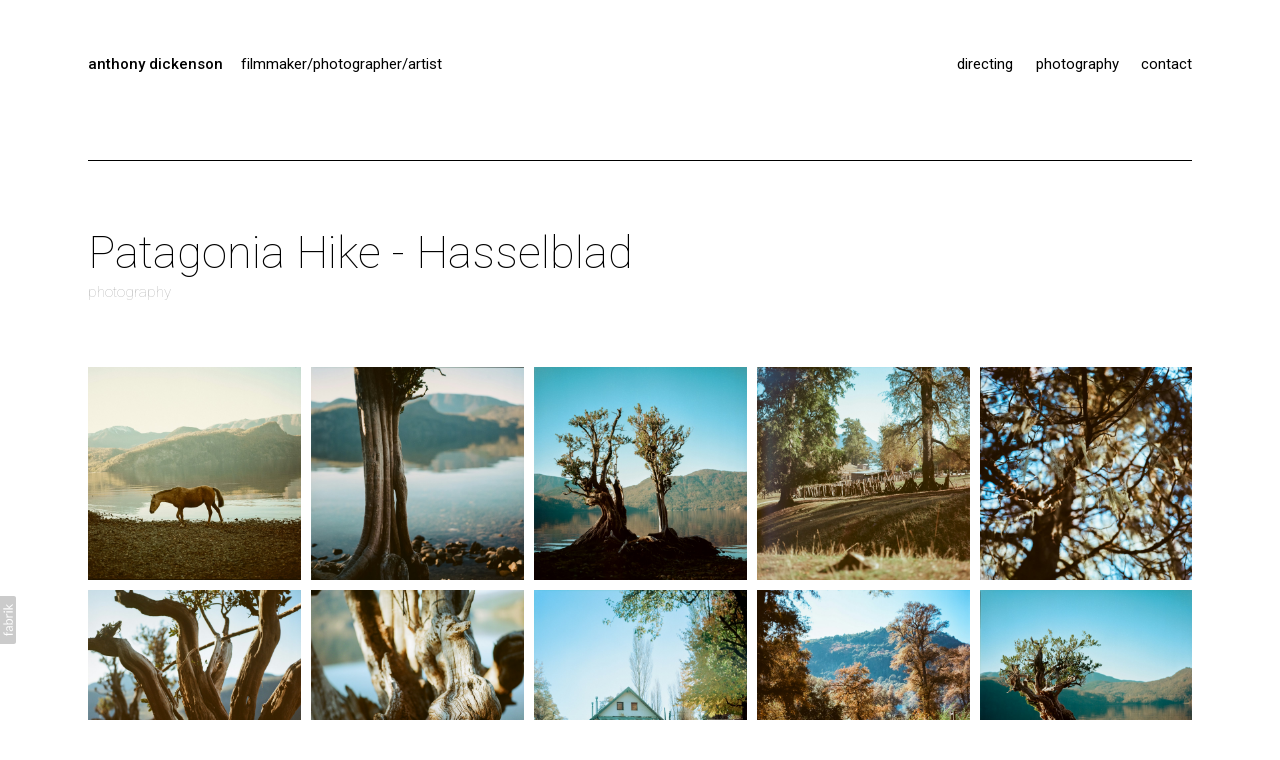

--- FILE ---
content_type: text/html; charset=utf-8
request_url: https://anthonydickenson.tv/portfolio/patagonia-hasselblad
body_size: 11386
content:



<!DOCTYPE html>
<html class="no-js custom-fonts" lang="en-GB">
    <head prefix="og: http://ogp.me/ns#">
        <link rel="preconnect" href="https://anthonydickenson.tv">
        <link rel="preconnect" href="//static.fabrik.io" />
        <link rel="preconnect" href="//blob.fabrik.io" />
        <meta charset="UTF-8">
        <link rel="canonical" href="https://anthonydickenson.tv/portfolio/patagonia-hasselblad" />
        <title>Patagonia Hike - Hasselblad - anthony dickenson</title>
        <meta name="description" content="Anthony Dickenson is a London based award winning director and multidisciplinary artist working across film, music videos and art installation. His work blends analogue and digital processes, often using hand made techniques, photography and animation to explore time, process and human presence. Alongside directing commercials and music videos for international artists and brands, his practice extends into print, installation and exhibition, with films and artworks shown at festivals and galleries worldwide. His work is rooted in craft and experimentation, favouring physical process and long form making over automation, and sits at the intersection of cinema, fine art and contemporary visual culture." />
        <meta name="keywords" content="anthony dickenson, anthony, dickenson, director, photographer, photography, film, commercials, documentary, artist, print" />
        <meta name="url" content="https://anthonydickenson.tv/portfolio/patagonia-hasselblad" />
        <meta property="og:url" content="https://anthonydickenson.tv/portfolio/patagonia-hasselblad" />
        <meta property="og:title" content="Patagonia Hike - Hasselblad" />
        <meta property="og:description" content="Anthony Dickenson is a London based award winning director and multidisciplinary artist working across film, music videos and art installation. His work blends analogue and digital processes, often using hand made techniques, photography and animation to explore time, process and human presence. Alongside directing commercials and music videos for international artists and brands, his practice extends into print, installation and exhibition, with films and artworks shown at festivals and galleries worldwide. His work is rooted in craft and experimentation, favouring physical process and long form making over automation, and sits at the intersection of cinema, fine art and contemporary visual culture." />
        <meta property="og:site_name" content="anthony dickenson" />
        <meta property="og:type" content="article" />        
        <meta content="https://static.fabrik.io/5gi/7be7d5b742743d4a.jpg?lossless=1&amp;w=1280&amp;h=1280&amp;fit=max&amp;s=39fd302cf0b7e1c7b49cbe1ee55fa686" name="twitter:image" /><meta content="https://static.fabrik.io/5gi/7be7d5b742743d4a.jpg?lossless=1&amp;w=1280&amp;h=1280&amp;fit=max&amp;s=39fd302cf0b7e1c7b49cbe1ee55fa686" property="og:image" /><meta content="image/jpeg" property="og:image:type" /><meta content="https://static.fabrik.io/5gi/a4ca0f12466fffe0.jpg?lossless=1&amp;w=1280&amp;h=1280&amp;fit=max&amp;s=e54c47ddec231b37aa4b473d524f14a4" property="og:image" /><meta content="image/jpeg" property="og:image:type" /><meta content="https://static.fabrik.io/5gi/3c549110f98fa752.jpg?lossless=1&amp;w=1280&amp;h=1280&amp;fit=max&amp;s=6b8c766e2755d30105f2494339c870d4" property="og:image" /><meta content="image/jpeg" property="og:image:type" /><meta content="https://static.fabrik.io/5gi/195b02b70d4e7477.jpg?lossless=1&amp;w=1280&amp;h=1280&amp;fit=max&amp;s=df14754cc5a7ac165a9d942e74be48a2" property="og:image" /><meta content="image/jpeg" property="og:image:type" />        
        
        <meta name="twitter:card" content="summary_large_image" />

            <link rel="shortcut icon" href="https://static.fabrik.io/5gi/5291dc59cd2436bc.ico?lossless=1&amp;s=10cb33a89d9e305fab557c447b315445" /> 

            <link rel="apple-touch-icon" href="https://static.fabrik.io/5gi/175f2993003b3ae2.png?lossless=1&amp;s=5c13e432e02ed153ec6416a3cd3b4ded" /> 


        <link href="https://blob.fabrik.io/static/2c96dd/core/fabrik.min.css" rel="stylesheet">


        
        
            <script defer src="https://cloud.umami.is/script.js" data-website-id="059b79ea-6263-4a20-947a-862fbfc8d8ad"></script>
        

        
    <meta name="viewport" content="width=device-width, initial-scale=1.0">
    <style>
    :root {
        --site-title-display: inline-block;
        --site-subtitle-display: inline-block; 
        --site-logo-display: block;
        --site-title-subtitle-display: inline-block;
        --footer-title-display: block;
        --footer-description-display: block;
        --thumbnail-subtitle-display: block;
    }
    </style>
    <link href="https://blob.fabrik.io/5gi/airdura-vars-2d454a094ee63ca3.css" rel="stylesheet" /><link href="https://blob.fabrik.io/static/2c96dd/airdura/theme.css" rel="stylesheet" />

    <style>       

    </style>

    

    </head>

    <body class="fab-projects-details fab-portfolio-details fab-projects-details-patagonia-hasselblad fab-portfolio-details-patagonia-hasselblad tpl-projectdetails-justified social-icon-family-round-stroke-icons">

        


<div class="site-wrapper">
    <header class="main-header">
        <div class="capped">
            <div class="main-header-titles-wrap">
                <div class="main-header-titles">
                    <div class="logo-wrap">
                        

<a href="/" class="brand brand-text">

    <span class="brand-title">anthony dickenson</span>

        <span class="brand-subtitle">filmmaker/photographer/artist</span>

</a>
                    </div>
                    <div class="mobile-nav-link-wrap">
                        <button class="mobile-nav-link">
                            <i class="icon icon-menu-nocircle"></i>
                        </button>
                    </div>
                </div>
                <nav>
                    
    <ul class="menu">

          <li class="">

                <a href="/commercial" target="_self">directing</a>

          </li>
          <li class="">

                <a href="/photography" target="_self">photography</a>

          </li>
          <li class="">

                <a href="/pages/home-page" target="_self">contact</a>

          </li>
    </ul>

                </nav>
            </div>
        </div>
    </header>

    <main role="main" class="main-body rollovers-enabled">
        




<div class="capped">

        <div class="page-header">
            <h1 class="text-super">Patagonia Hike - Hasselblad</h1>
                <h2 class="text-subtitle">
                    <a href="/photography">
                        photography
                    </a>
                </h2>
        </div>

        <div style="margin: -10px -10px 54px -10px">
            <div class="js-justified">

                        <a href="https://static.fabrik.io/5gi/a4ca0f12466fffe0.jpg?lossless=1&amp;w=3840&amp;h=5120&amp;fit=max&amp;s=db5162833efb23bd503c33d0585d15a6" rel="lightbox-thumbs" class="thumbnail mfp-image" >
            <img src="https://static.fabrik.io/5gi/a4ca0f12466fffe0.jpg?lossless=1&amp;w=720&amp;fit=max&amp;s=2c74d936df840540f0093c348a0b288f" srcset="https://static.fabrik.io/5gi/a4ca0f12466fffe0.jpg?lossless=1&amp;w=480&amp;fit=max&amp;s=11b3ff97b8d89b10b3a4556538f65b1b 480w,https://static.fabrik.io/5gi/a4ca0f12466fffe0.jpg?lossless=1&amp;w=720&amp;fit=max&amp;s=2c74d936df840540f0093c348a0b288f 720w,https://static.fabrik.io/5gi/a4ca0f12466fffe0.jpg?lossless=1&amp;w=960&amp;fit=max&amp;s=8064157d9a178339a7c9b4155202ea1a 960w,https://static.fabrik.io/5gi/a4ca0f12466fffe0.jpg?lossless=1&amp;w=1280&amp;fit=max&amp;s=2fe92456d6174a348fa9e2eabae479e4 1280w,https://static.fabrik.io/5gi/a4ca0f12466fffe0.jpg?lossless=1&amp;w=1680&amp;fit=max&amp;s=912b4d8d6d3877ab151fa619af46d2b3 1680w,https://static.fabrik.io/5gi/a4ca0f12466fffe0.jpg?lossless=1&amp;w=1920&amp;fit=max&amp;s=3d5c7c004ffa183f2514a57af9b9d499 1920w,https://static.fabrik.io/5gi/a4ca0f12466fffe0.jpg?lossless=1&amp;w=2560&amp;fit=max&amp;s=9d6e93d919a6593d691e3ffb230a712f 2560w,https://static.fabrik.io/5gi/a4ca0f12466fffe0.jpg?lossless=1&amp;w=3840&amp;fit=max&amp;s=cf1967fac13fb4e45b56be17bdfd90bd 3840w" loading="lazy" data-w="4434" data-h="4434" data-ar="1:1"></img>
                        </a>
                        <a href="https://static.fabrik.io/5gi/3c549110f98fa752.jpg?lossless=1&amp;w=3840&amp;h=5120&amp;fit=max&amp;s=25616034508958eb8ee5537c0dd8e156" rel="lightbox-thumbs" class="thumbnail mfp-image" >
            <img src="https://static.fabrik.io/5gi/3c549110f98fa752.jpg?lossless=1&amp;w=720&amp;fit=max&amp;s=8d633dcb9435f6b4fad4a7927ecff2de" srcset="https://static.fabrik.io/5gi/3c549110f98fa752.jpg?lossless=1&amp;w=480&amp;fit=max&amp;s=ac3bb6679772e4c171f7ea5fa4fc1cf1 480w,https://static.fabrik.io/5gi/3c549110f98fa752.jpg?lossless=1&amp;w=720&amp;fit=max&amp;s=8d633dcb9435f6b4fad4a7927ecff2de 720w,https://static.fabrik.io/5gi/3c549110f98fa752.jpg?lossless=1&amp;w=960&amp;fit=max&amp;s=d57fa7d293d10c3b205563077ebdf3d8 960w,https://static.fabrik.io/5gi/3c549110f98fa752.jpg?lossless=1&amp;w=1280&amp;fit=max&amp;s=37f61e3f2af4e2b80900f58957c3f219 1280w,https://static.fabrik.io/5gi/3c549110f98fa752.jpg?lossless=1&amp;w=1680&amp;fit=max&amp;s=f047f26b4a65e4167bc0cec7488deeb3 1680w,https://static.fabrik.io/5gi/3c549110f98fa752.jpg?lossless=1&amp;w=1920&amp;fit=max&amp;s=b40c701e58612067a95a797d7f1ba38f 1920w,https://static.fabrik.io/5gi/3c549110f98fa752.jpg?lossless=1&amp;w=2560&amp;fit=max&amp;s=0d2b71e615998dca2acbe6a3e1c18982 2560w,https://static.fabrik.io/5gi/3c549110f98fa752.jpg?lossless=1&amp;w=3840&amp;fit=max&amp;s=bb789234b04320830eec757aa534fa00 3840w" loading="lazy" data-w="4857" data-h="4857" data-ar="1:1"></img>
                        </a>
                        <a href="https://static.fabrik.io/5gi/195b02b70d4e7477.jpg?lossless=1&amp;w=3840&amp;h=5120&amp;fit=max&amp;s=33348ced66700eab6b702d2d3c2917ad" rel="lightbox-thumbs" class="thumbnail mfp-image" >
            <img src="https://static.fabrik.io/5gi/195b02b70d4e7477.jpg?lossless=1&amp;w=720&amp;fit=max&amp;s=e1faa11591d7da7d855e4e0b644359a7" srcset="https://static.fabrik.io/5gi/195b02b70d4e7477.jpg?lossless=1&amp;w=480&amp;fit=max&amp;s=e1c0ce508722cc773064d1837847e307 480w,https://static.fabrik.io/5gi/195b02b70d4e7477.jpg?lossless=1&amp;w=720&amp;fit=max&amp;s=e1faa11591d7da7d855e4e0b644359a7 720w,https://static.fabrik.io/5gi/195b02b70d4e7477.jpg?lossless=1&amp;w=960&amp;fit=max&amp;s=512738af5f06c2a1c1bf4120479d1d28 960w,https://static.fabrik.io/5gi/195b02b70d4e7477.jpg?lossless=1&amp;w=1280&amp;fit=max&amp;s=162277e03743cce91e04ed3f09c28bc6 1280w,https://static.fabrik.io/5gi/195b02b70d4e7477.jpg?lossless=1&amp;w=1680&amp;fit=max&amp;s=06e6b02d1fc7bee34e85dc07cc9f9911 1680w,https://static.fabrik.io/5gi/195b02b70d4e7477.jpg?lossless=1&amp;w=1920&amp;fit=max&amp;s=f0dd70e7a385a2d4023b2a222b48d855 1920w,https://static.fabrik.io/5gi/195b02b70d4e7477.jpg?lossless=1&amp;w=2560&amp;fit=max&amp;s=50b5e2a51f6122aa91a719892b3d5ae7 2560w,https://static.fabrik.io/5gi/195b02b70d4e7477.jpg?lossless=1&amp;w=3840&amp;fit=max&amp;s=40dc65c230ee9292b85be8d3e0502706 3840w" loading="lazy" data-w="4866" data-h="4866" data-ar="1:1"></img>
                        </a>
                        <a href="https://static.fabrik.io/5gi/59ac1585c4096202.jpg?lossless=1&amp;w=3840&amp;h=5120&amp;fit=max&amp;s=3280f847dfb78244f10d553aa8413cb6" rel="lightbox-thumbs" class="thumbnail mfp-image" >
            <img src="https://static.fabrik.io/5gi/59ac1585c4096202.jpg?lossless=1&amp;w=720&amp;fit=max&amp;s=20b85baffee6ed3047e5f9cb4608e26d" srcset="https://static.fabrik.io/5gi/59ac1585c4096202.jpg?lossless=1&amp;w=480&amp;fit=max&amp;s=7f4cfb4f587f1013e1f6863372f41cbe 480w,https://static.fabrik.io/5gi/59ac1585c4096202.jpg?lossless=1&amp;w=720&amp;fit=max&amp;s=20b85baffee6ed3047e5f9cb4608e26d 720w,https://static.fabrik.io/5gi/59ac1585c4096202.jpg?lossless=1&amp;w=960&amp;fit=max&amp;s=bdd120613975bea5e546258ff29625d4 960w,https://static.fabrik.io/5gi/59ac1585c4096202.jpg?lossless=1&amp;w=1280&amp;fit=max&amp;s=e3025aca51ecd424fe057cfa40a28b10 1280w,https://static.fabrik.io/5gi/59ac1585c4096202.jpg?lossless=1&amp;w=1680&amp;fit=max&amp;s=6d1641deea3fa4648d95d12c8d41bf65 1680w,https://static.fabrik.io/5gi/59ac1585c4096202.jpg?lossless=1&amp;w=1920&amp;fit=max&amp;s=90660ebbba621daedb5748b909b6acd0 1920w,https://static.fabrik.io/5gi/59ac1585c4096202.jpg?lossless=1&amp;w=2560&amp;fit=max&amp;s=94cf2c5516b50a82392b7dd22beac8c4 2560w,https://static.fabrik.io/5gi/59ac1585c4096202.jpg?lossless=1&amp;w=3840&amp;fit=max&amp;s=e23f5127f0c7f0d6b113f7d15fc75c5a 3840w" loading="lazy" data-w="4866" data-h="4866" data-ar="1:1"></img>
                        </a>
                        <a href="https://static.fabrik.io/5gi/9186a7a98673cab2.jpg?lossless=1&amp;w=3840&amp;h=5120&amp;fit=max&amp;s=25584d02e4fdc18290d8593e546e552b" rel="lightbox-thumbs" class="thumbnail mfp-image" >
            <img src="https://static.fabrik.io/5gi/9186a7a98673cab2.jpg?lossless=1&amp;w=720&amp;fit=max&amp;s=07f4dbd29ed75ca26aa026bc5fe5d1ec" srcset="https://static.fabrik.io/5gi/9186a7a98673cab2.jpg?lossless=1&amp;w=480&amp;fit=max&amp;s=ab5d8a3161d6146c7a99f905b8325fd8 480w,https://static.fabrik.io/5gi/9186a7a98673cab2.jpg?lossless=1&amp;w=720&amp;fit=max&amp;s=07f4dbd29ed75ca26aa026bc5fe5d1ec 720w,https://static.fabrik.io/5gi/9186a7a98673cab2.jpg?lossless=1&amp;w=960&amp;fit=max&amp;s=ab2fca81403f61e1cefa261a6973654d 960w,https://static.fabrik.io/5gi/9186a7a98673cab2.jpg?lossless=1&amp;w=1280&amp;fit=max&amp;s=3fce30a11e70733d412693eb22556cd7 1280w,https://static.fabrik.io/5gi/9186a7a98673cab2.jpg?lossless=1&amp;w=1680&amp;fit=max&amp;s=aacffe1569c0caf5a2289c1f7612f534 1680w,https://static.fabrik.io/5gi/9186a7a98673cab2.jpg?lossless=1&amp;w=1920&amp;fit=max&amp;s=77e9c94a094086291db08af1981461c7 1920w,https://static.fabrik.io/5gi/9186a7a98673cab2.jpg?lossless=1&amp;w=2560&amp;fit=max&amp;s=2692ecbde441541b56c3e665b1862a0e 2560w,https://static.fabrik.io/5gi/9186a7a98673cab2.jpg?lossless=1&amp;w=3840&amp;fit=max&amp;s=99f5240347447aa6cbe4f512d9f63955 3840w" loading="lazy"></img>
                        </a>
                        <a href="https://static.fabrik.io/5gi/64b611cdacc10f5a.jpg?lossless=1&amp;w=3840&amp;h=5120&amp;fit=max&amp;s=0a3de500f2bc1b5d771ff850ac89a81c" rel="lightbox-thumbs" class="thumbnail mfp-image" >
            <img src="https://static.fabrik.io/5gi/64b611cdacc10f5a.jpg?lossless=1&amp;w=720&amp;fit=max&amp;s=00df39eff2a30752122138fb96f5a82b" srcset="https://static.fabrik.io/5gi/64b611cdacc10f5a.jpg?lossless=1&amp;w=480&amp;fit=max&amp;s=ec2cadb1eae1bed80185d8bede480d11 480w,https://static.fabrik.io/5gi/64b611cdacc10f5a.jpg?lossless=1&amp;w=720&amp;fit=max&amp;s=00df39eff2a30752122138fb96f5a82b 720w,https://static.fabrik.io/5gi/64b611cdacc10f5a.jpg?lossless=1&amp;w=960&amp;fit=max&amp;s=adec7d788c2a3ce9cb9d2c1d139943f5 960w,https://static.fabrik.io/5gi/64b611cdacc10f5a.jpg?lossless=1&amp;w=1280&amp;fit=max&amp;s=c8ff4e9a0abcc05442fb39e3bd1a1401 1280w,https://static.fabrik.io/5gi/64b611cdacc10f5a.jpg?lossless=1&amp;w=1680&amp;fit=max&amp;s=e265868acac63294a78568c0ec23d2fb 1680w,https://static.fabrik.io/5gi/64b611cdacc10f5a.jpg?lossless=1&amp;w=1920&amp;fit=max&amp;s=3a5dcc98a09bc3edf0af82fea3a1b73c 1920w,https://static.fabrik.io/5gi/64b611cdacc10f5a.jpg?lossless=1&amp;w=2560&amp;fit=max&amp;s=6fe552dde4b7c039400bcb7e79ea26a4 2560w,https://static.fabrik.io/5gi/64b611cdacc10f5a.jpg?lossless=1&amp;w=3840&amp;fit=max&amp;s=ea3e46cb837b40311ac5538d34b2fa3d 3840w" loading="lazy"></img>
                        </a>
                        <a href="https://static.fabrik.io/5gi/960a2d89dd33e374.jpg?lossless=1&amp;w=3840&amp;h=5120&amp;fit=max&amp;s=7df59cca5ca1833fa45222855d1c3f3f" rel="lightbox-thumbs" class="thumbnail mfp-image" >
            <img src="https://static.fabrik.io/5gi/960a2d89dd33e374.jpg?lossless=1&amp;w=720&amp;fit=max&amp;s=f8af7cddb913e534e4dc934841023a4f" srcset="https://static.fabrik.io/5gi/960a2d89dd33e374.jpg?lossless=1&amp;w=480&amp;fit=max&amp;s=0f6b4310497f33b4db2de71857b38d68 480w,https://static.fabrik.io/5gi/960a2d89dd33e374.jpg?lossless=1&amp;w=720&amp;fit=max&amp;s=f8af7cddb913e534e4dc934841023a4f 720w,https://static.fabrik.io/5gi/960a2d89dd33e374.jpg?lossless=1&amp;w=960&amp;fit=max&amp;s=3c77d1590f2c723b51b4182ff16c128c 960w,https://static.fabrik.io/5gi/960a2d89dd33e374.jpg?lossless=1&amp;w=1280&amp;fit=max&amp;s=a9270224021cc3cd852b235a79f2afe4 1280w,https://static.fabrik.io/5gi/960a2d89dd33e374.jpg?lossless=1&amp;w=1680&amp;fit=max&amp;s=47eabd9cb2cec8340a58b3da7e9f438c 1680w,https://static.fabrik.io/5gi/960a2d89dd33e374.jpg?lossless=1&amp;w=1920&amp;fit=max&amp;s=daa507a850f5cb68587eda9978603b44 1920w,https://static.fabrik.io/5gi/960a2d89dd33e374.jpg?lossless=1&amp;w=2560&amp;fit=max&amp;s=d4ccc418d363063ce37397afe851f642 2560w,https://static.fabrik.io/5gi/960a2d89dd33e374.jpg?lossless=1&amp;w=3840&amp;fit=max&amp;s=690f2e5ea7ee4b51109952c19df258da 3840w" loading="lazy"></img>
                        </a>
                        <a href="https://static.fabrik.io/5gi/f44c9cfb3c55cd47.jpg?lossless=1&amp;w=3840&amp;h=5120&amp;fit=max&amp;s=e25e45b819ae3d33d25cd694def3394a" rel="lightbox-thumbs" class="thumbnail mfp-image" >
            <img src="https://static.fabrik.io/5gi/f44c9cfb3c55cd47.jpg?lossless=1&amp;w=720&amp;fit=max&amp;s=e6ab3d8f1a5330ffc65aad30d17ba79e" srcset="https://static.fabrik.io/5gi/f44c9cfb3c55cd47.jpg?lossless=1&amp;w=480&amp;fit=max&amp;s=b95fbdde91cb5ae0239633d7a671fc4f 480w,https://static.fabrik.io/5gi/f44c9cfb3c55cd47.jpg?lossless=1&amp;w=720&amp;fit=max&amp;s=e6ab3d8f1a5330ffc65aad30d17ba79e 720w,https://static.fabrik.io/5gi/f44c9cfb3c55cd47.jpg?lossless=1&amp;w=960&amp;fit=max&amp;s=c5fe2fbd6123af3969b24c63ab946de0 960w,https://static.fabrik.io/5gi/f44c9cfb3c55cd47.jpg?lossless=1&amp;w=1280&amp;fit=max&amp;s=5f7facce5f5de8338eb0b0f074667d36 1280w,https://static.fabrik.io/5gi/f44c9cfb3c55cd47.jpg?lossless=1&amp;w=1680&amp;fit=max&amp;s=e418bc59aa51c67b60b225296f2ad196 1680w,https://static.fabrik.io/5gi/f44c9cfb3c55cd47.jpg?lossless=1&amp;w=1920&amp;fit=max&amp;s=28d43e70d3feaf427b39da737e3b7f37 1920w,https://static.fabrik.io/5gi/f44c9cfb3c55cd47.jpg?lossless=1&amp;w=2560&amp;fit=max&amp;s=67272812dcf361e970d3e4c02bd632a3 2560w,https://static.fabrik.io/5gi/f44c9cfb3c55cd47.jpg?lossless=1&amp;w=3840&amp;fit=max&amp;s=6e86f6377bfb91418097c046002e4c0e 3840w" loading="lazy"></img>
                        </a>
                        <a href="https://static.fabrik.io/5gi/661e834bf9429edd.jpg?lossless=1&amp;w=3840&amp;h=5120&amp;fit=max&amp;s=648532eba837a0a5f7f3becf788deb7a" rel="lightbox-thumbs" class="thumbnail mfp-image" >
            <img src="https://static.fabrik.io/5gi/661e834bf9429edd.jpg?lossless=1&amp;w=720&amp;fit=max&amp;s=9bd075275a2a47ec42edd2bf4e32d498" srcset="https://static.fabrik.io/5gi/661e834bf9429edd.jpg?lossless=1&amp;w=480&amp;fit=max&amp;s=677456dfb56eb65b13f3491a7e58beae 480w,https://static.fabrik.io/5gi/661e834bf9429edd.jpg?lossless=1&amp;w=720&amp;fit=max&amp;s=9bd075275a2a47ec42edd2bf4e32d498 720w,https://static.fabrik.io/5gi/661e834bf9429edd.jpg?lossless=1&amp;w=960&amp;fit=max&amp;s=3c72597c1752f0672375a43a5c8a6407 960w,https://static.fabrik.io/5gi/661e834bf9429edd.jpg?lossless=1&amp;w=1280&amp;fit=max&amp;s=77aae1a7a5465d3b14cbe3a49f587cbd 1280w,https://static.fabrik.io/5gi/661e834bf9429edd.jpg?lossless=1&amp;w=1680&amp;fit=max&amp;s=8500f1f27d3d5b4ac1ec509d1e97807b 1680w,https://static.fabrik.io/5gi/661e834bf9429edd.jpg?lossless=1&amp;w=1920&amp;fit=max&amp;s=ee44eed0ea09dc3a6bc2f1a62d376f62 1920w,https://static.fabrik.io/5gi/661e834bf9429edd.jpg?lossless=1&amp;w=2560&amp;fit=max&amp;s=f4c48c23aae2de288491ea3ccd02ad8f 2560w,https://static.fabrik.io/5gi/661e834bf9429edd.jpg?lossless=1&amp;w=3840&amp;fit=max&amp;s=31ef99b0f191fb998c1f36d337058a94 3840w" loading="lazy" data-w="4866" data-h="4866" data-ar="1:1"></img>
                        </a>
                        <a href="https://static.fabrik.io/5gi/5d17562cb0d75cd1.jpg?lossless=1&amp;w=3840&amp;h=5120&amp;fit=max&amp;s=78c5f2f652fc2e469bee4221384432b0" rel="lightbox-thumbs" class="thumbnail mfp-image" >
            <img src="https://static.fabrik.io/5gi/5d17562cb0d75cd1.jpg?lossless=1&amp;w=720&amp;fit=max&amp;s=ff1811e3ad97503a997451e3b8424e4b" srcset="https://static.fabrik.io/5gi/5d17562cb0d75cd1.jpg?lossless=1&amp;w=480&amp;fit=max&amp;s=6de8f252d8d8a387579991cd2e05dc0b 480w,https://static.fabrik.io/5gi/5d17562cb0d75cd1.jpg?lossless=1&amp;w=720&amp;fit=max&amp;s=ff1811e3ad97503a997451e3b8424e4b 720w,https://static.fabrik.io/5gi/5d17562cb0d75cd1.jpg?lossless=1&amp;w=960&amp;fit=max&amp;s=aba88b25410b41288ced8d49c87ca2dd 960w,https://static.fabrik.io/5gi/5d17562cb0d75cd1.jpg?lossless=1&amp;w=1280&amp;fit=max&amp;s=333bdda2b3b33dffd7ecb4137cbb05ac 1280w,https://static.fabrik.io/5gi/5d17562cb0d75cd1.jpg?lossless=1&amp;w=1680&amp;fit=max&amp;s=e679cdc6bb0842eae1c8e6f340570f4d 1680w,https://static.fabrik.io/5gi/5d17562cb0d75cd1.jpg?lossless=1&amp;w=1920&amp;fit=max&amp;s=2648d5b5bfe7c1059cda5a57c6c3723d 1920w,https://static.fabrik.io/5gi/5d17562cb0d75cd1.jpg?lossless=1&amp;w=2560&amp;fit=max&amp;s=cffc83e43e5c229020d8d024e0f4b365 2560w,https://static.fabrik.io/5gi/5d17562cb0d75cd1.jpg?lossless=1&amp;w=3840&amp;fit=max&amp;s=0631e50525884c2d4994b49fcc3009ce 3840w" loading="lazy" data-w="4866" data-h="4866" data-ar="1:1"></img>
                        </a>
                        <a href="https://static.fabrik.io/5gi/c9e320cdc3aaf67a.jpg?lossless=1&amp;w=3840&amp;h=5120&amp;fit=max&amp;s=e85942b62d0fecb658e6a369e17f3287" rel="lightbox-thumbs" class="thumbnail mfp-image" >
            <img src="https://static.fabrik.io/5gi/c9e320cdc3aaf67a.jpg?lossless=1&amp;w=720&amp;fit=max&amp;s=309db7d1aafaad8e183396a63358d6be" srcset="https://static.fabrik.io/5gi/c9e320cdc3aaf67a.jpg?lossless=1&amp;w=480&amp;fit=max&amp;s=ff670b1e4598a5878d702cd9ed4dd480 480w,https://static.fabrik.io/5gi/c9e320cdc3aaf67a.jpg?lossless=1&amp;w=720&amp;fit=max&amp;s=309db7d1aafaad8e183396a63358d6be 720w,https://static.fabrik.io/5gi/c9e320cdc3aaf67a.jpg?lossless=1&amp;w=960&amp;fit=max&amp;s=a9be08f2f53bd0205a21291ed18494b3 960w,https://static.fabrik.io/5gi/c9e320cdc3aaf67a.jpg?lossless=1&amp;w=1280&amp;fit=max&amp;s=de7022d2efdafd71eb8c63c087db8f07 1280w,https://static.fabrik.io/5gi/c9e320cdc3aaf67a.jpg?lossless=1&amp;w=1680&amp;fit=max&amp;s=1134be6eb5f49b2d5a41dd6eab4e4840 1680w,https://static.fabrik.io/5gi/c9e320cdc3aaf67a.jpg?lossless=1&amp;w=1920&amp;fit=max&amp;s=cd4aad9c1e2418713ff25177700c663d 1920w,https://static.fabrik.io/5gi/c9e320cdc3aaf67a.jpg?lossless=1&amp;w=2560&amp;fit=max&amp;s=c444673b78f9bce29681e78f60b2b016 2560w,https://static.fabrik.io/5gi/c9e320cdc3aaf67a.jpg?lossless=1&amp;w=3840&amp;fit=max&amp;s=d4baa5f33ab84a9acf1c0793e2fd33b5 3840w" loading="lazy"></img>
                        </a>
                        <a href="https://static.fabrik.io/5gi/6203e2f00a57c5b.jpg?lossless=1&amp;w=3840&amp;h=5120&amp;fit=max&amp;s=7fd7e5857912f47fe1fa4ed7f923b893" rel="lightbox-thumbs" class="thumbnail mfp-image" >
            <img src="https://static.fabrik.io/5gi/6203e2f00a57c5b.jpg?lossless=1&amp;w=720&amp;fit=max&amp;s=393ed21b5a3c180ab963ac9ff26e97ae" srcset="https://static.fabrik.io/5gi/6203e2f00a57c5b.jpg?lossless=1&amp;w=480&amp;fit=max&amp;s=80fdbfef617fea22ccc34d4f84f8ad8a 480w,https://static.fabrik.io/5gi/6203e2f00a57c5b.jpg?lossless=1&amp;w=720&amp;fit=max&amp;s=393ed21b5a3c180ab963ac9ff26e97ae 720w,https://static.fabrik.io/5gi/6203e2f00a57c5b.jpg?lossless=1&amp;w=960&amp;fit=max&amp;s=b98dc6a783ee10952e76d7ac972d05da 960w,https://static.fabrik.io/5gi/6203e2f00a57c5b.jpg?lossless=1&amp;w=1280&amp;fit=max&amp;s=89f83f2913ab8b16a824bc886171b3d0 1280w,https://static.fabrik.io/5gi/6203e2f00a57c5b.jpg?lossless=1&amp;w=1680&amp;fit=max&amp;s=5d7dbb3377d735ae234f1638156a675c 1680w,https://static.fabrik.io/5gi/6203e2f00a57c5b.jpg?lossless=1&amp;w=1920&amp;fit=max&amp;s=9f52f62f855d18c511cb975dbed8269e 1920w,https://static.fabrik.io/5gi/6203e2f00a57c5b.jpg?lossless=1&amp;w=2560&amp;fit=max&amp;s=507621481ecabf6e1e93fd4cf685d1f1 2560w,https://static.fabrik.io/5gi/6203e2f00a57c5b.jpg?lossless=1&amp;w=3840&amp;fit=max&amp;s=6335ead510a98ae7a37d73d44b48ef9d 3840w" loading="lazy"></img>
                        </a>
                        <a href="https://static.fabrik.io/5gi/bf043f4be99b2b93.jpg?lossless=1&amp;w=3840&amp;h=5120&amp;fit=max&amp;s=9f5a5682b765049de5e4e09be272aede" rel="lightbox-thumbs" class="thumbnail mfp-image" >
            <img src="https://static.fabrik.io/5gi/bf043f4be99b2b93.jpg?lossless=1&amp;w=720&amp;fit=max&amp;s=861e1f1dab3e2103e2c6a756dfdfc2ab" srcset="https://static.fabrik.io/5gi/bf043f4be99b2b93.jpg?lossless=1&amp;w=480&amp;fit=max&amp;s=080283d6e2025368a83962217d91e886 480w,https://static.fabrik.io/5gi/bf043f4be99b2b93.jpg?lossless=1&amp;w=720&amp;fit=max&amp;s=861e1f1dab3e2103e2c6a756dfdfc2ab 720w,https://static.fabrik.io/5gi/bf043f4be99b2b93.jpg?lossless=1&amp;w=960&amp;fit=max&amp;s=22b73d47d215b9b4358b3a7cf2ec0d9d 960w,https://static.fabrik.io/5gi/bf043f4be99b2b93.jpg?lossless=1&amp;w=1280&amp;fit=max&amp;s=90da00a757e70d5e805e46ddcb0c7484 1280w,https://static.fabrik.io/5gi/bf043f4be99b2b93.jpg?lossless=1&amp;w=1680&amp;fit=max&amp;s=ba1111347db21970aaf763c0213a8d3a 1680w,https://static.fabrik.io/5gi/bf043f4be99b2b93.jpg?lossless=1&amp;w=1920&amp;fit=max&amp;s=35e8c9a27f61e41852af419c9d028fbd 1920w,https://static.fabrik.io/5gi/bf043f4be99b2b93.jpg?lossless=1&amp;w=2560&amp;fit=max&amp;s=3775cf36520196a9d52dbc370f894e09 2560w,https://static.fabrik.io/5gi/bf043f4be99b2b93.jpg?lossless=1&amp;w=3840&amp;fit=max&amp;s=05cb6fbc4be61d77ff02bdc30d1c4773 3840w" loading="lazy" data-w="4866" data-h="4866" data-ar="1:1"></img>
                        </a>
                        <a href="https://static.fabrik.io/5gi/85e0b902cfb13af8.jpg?lossless=1&amp;w=3840&amp;h=5120&amp;fit=max&amp;s=fc4236e8f9f34f0e749688c8b721c832" rel="lightbox-thumbs" class="thumbnail mfp-image" >
            <img src="https://static.fabrik.io/5gi/85e0b902cfb13af8.jpg?lossless=1&amp;w=720&amp;fit=max&amp;s=80564d5238af6057122c15f0a313a918" srcset="https://static.fabrik.io/5gi/85e0b902cfb13af8.jpg?lossless=1&amp;w=480&amp;fit=max&amp;s=110ef856c89eb41d90a389f657cd0ef1 480w,https://static.fabrik.io/5gi/85e0b902cfb13af8.jpg?lossless=1&amp;w=720&amp;fit=max&amp;s=80564d5238af6057122c15f0a313a918 720w,https://static.fabrik.io/5gi/85e0b902cfb13af8.jpg?lossless=1&amp;w=960&amp;fit=max&amp;s=441188b71d4703ab9d34f4770461199a 960w,https://static.fabrik.io/5gi/85e0b902cfb13af8.jpg?lossless=1&amp;w=1280&amp;fit=max&amp;s=6bf6c50f7a5895d9c64b481d49a140af 1280w,https://static.fabrik.io/5gi/85e0b902cfb13af8.jpg?lossless=1&amp;w=1680&amp;fit=max&amp;s=fc2e1ef1b7fc495bb640dd16994db7d9 1680w,https://static.fabrik.io/5gi/85e0b902cfb13af8.jpg?lossless=1&amp;w=1920&amp;fit=max&amp;s=61b148ab3f391b30b7e9daaba1e6bbe1 1920w,https://static.fabrik.io/5gi/85e0b902cfb13af8.jpg?lossless=1&amp;w=2560&amp;fit=max&amp;s=d9b66c4150afd946e4fa4f6cb243b086 2560w,https://static.fabrik.io/5gi/85e0b902cfb13af8.jpg?lossless=1&amp;w=3840&amp;fit=max&amp;s=f7f6e17f701627155d251309ba3996f2 3840w" loading="lazy"></img>
                        </a>

            </div>
        </div>

    

<div class="project-info">
    <div class="project-title">
        <h1 class="text-super">Patagonia Hike - Hasselblad</h1>
    </div>
        <div class="project-content">
            <p>I’ve always dreamed of visiting Patagonia so I tacked a trip on to the end of a job. These photos are from a solo hike around Lácar Lake with my Hasselblad. Beautiful little gnarly trees, the clearest water for a wild swim, wild horses and getting lost in the slightly sketchy communities along the way.. barely scratched the surface but totally unforgettable!</p>
        </div>
</div>

    <div class="pager-back-to">
        <button class="center icon icon-up"></button>

            <a href="/photography" class="prev">
                <i class="icon icon-left-nocircle"></i>
            </a>

    </div>
</div>



    </main>
</div>


<footer class="main-footer">

    <div class="main-footer-upper capped">

    <div class="titles-row">
        <div class="titles-col">
            <h3 class="text-default">
                <a href="/">
                    anthony dickenson
                </a>
            </h3>

                <div class="text-default">
                    <p>Anthony Dickenson is a London based award winning director and multidisciplinary artist working across film, music videos and art installation. His work blends analogue and digital processes, often using hand made techniques, photography and animation to explore time, process and human presence. Alongside directing commercials and music videos for international artists and brands, his practice extends into print, installation and exhibition, with films and artworks shown at festivals and galleries worldwide. His work is rooted in craft and experimentation, favouring physical process and long form making over automation, and sits at the intersection of cinema, fine art and contemporary visual culture.</p>

                </div>
        </div>
    </div>

    <ul class="site-links"><li><a href="https://www.instagram.com/tonedefinitely/" target="_blank" title="Instagram"><span>Instagram</span><svg class="social-icon icon-instagram" viewBox="0 0 32 32"><path class="classic" d="M16 9.032C13.73 9.032 13.462 9.04 12.566 9.081 11.738 9.119 11.288 9.258 10.988 9.374 10.592 9.528 10.308 9.713 10.011 10.01 9.713 10.307 9.529 10.59 9.375 10.987 9.258 11.286 9.12 11.736 9.082 12.565 9.041 13.462 9.032 13.73 9.032 16S9.04 18.538 9.081 19.436C9.119 20.264 9.258 20.714 9.374 21.014A2.638 2.638 0 0010.01 21.991 2.618 2.618 0 0010.987 22.627C11.286 22.744 11.736 22.882 12.565 22.92 13.461 22.961 13.73 22.97 16 22.97S18.539 22.961 19.435 22.92C20.263 22.882 20.713 22.743 21.013 22.627A2.638 2.638 0 0021.99 21.991C22.288 21.694 22.472 21.411 22.626 21.014 22.743 20.715 22.881 20.265 22.919 19.436 22.96 18.539 22.969 18.271 22.969 16.001S22.96 13.462 22.919 12.566C22.881 11.738 22.742 11.288 22.626 10.988 22.472 10.592 22.287 10.308 21.99 10.011 21.693 9.713 21.41 9.529 21.013 9.375 20.714 9.258 20.264 9.12 19.435 9.082 18.538 9.041 18.27 9.032 16 9.032M16 7.5C18.308 7.5 18.598 7.51 19.505 7.551 20.409 7.592 21.027 7.736 21.568 7.946A4.161 4.161 0 0123.074 8.926 4.175 4.175 0 0124.054 10.432C24.264 10.972 24.408 11.59 24.449 12.495 24.49 13.402 24.5 13.692 24.5 16S24.49 18.598 24.449 19.505C24.408 20.409 24.264 21.027 24.054 21.568 23.837 22.127 23.547 22.601 23.074 23.074A4.175 4.175 0 0121.568 24.054C21.028 24.264 20.41 24.408 19.505 24.449 18.598 24.49 18.308 24.5 16 24.5S13.402 24.49 12.495 24.449C11.591 24.408 10.973 24.264 10.432 24.054 9.873 23.837 9.399 23.547 8.926 23.074 8.454 22.601 8.163 22.127 7.946 21.568 7.736 21.028 7.592 20.41 7.551 19.505 7.51 18.598 7.5 18.308 7.5 16S7.51 13.402 7.551 12.495C7.592 11.591 7.736 10.973 7.946 10.432A4.161 4.161 0 018.926 8.926 4.175 4.175 0 0110.432 7.946C10.972 7.736 11.59 7.592 12.495 7.551 13.402 7.51 13.692 7.5 16 7.5ZM16 11.635A4.365 4.365 0 0116 20.365 4.365 4.365 0 1116 11.635ZM16 18.833A2.833 2.833 0 0016 13.167 2.833 2.833 0 1016 18.833ZM20.537 10.443A1.02 1.02 0 0120.537 12.483 1.02 1.02 0 1120.537 10.443Z"></path><path class="knockout" d="M16 9.032C13.73 9.032 13.462 9.04 12.566 9.081 11.738 9.119 11.288 9.258 10.988 9.374 10.592 9.528 10.308 9.713 10.011 10.01 9.713 10.307 9.529 10.59 9.375 10.987 9.258 11.286 9.12 11.736 9.082 12.565 9.041 13.462 9.032 13.73 9.032 16S9.04 18.538 9.081 19.436C9.119 20.264 9.258 20.714 9.374 21.014A2.638 2.638 0 0010.01 21.991 2.618 2.618 0 0010.987 22.627C11.286 22.744 11.736 22.882 12.565 22.92 13.461 22.961 13.73 22.97 16 22.97S18.539 22.961 19.435 22.92C20.263 22.882 20.713 22.743 21.013 22.627A2.638 2.638 0 0021.99 21.991C22.288 21.694 22.472 21.411 22.626 21.014 22.743 20.715 22.881 20.265 22.919 19.436 22.96 18.539 22.969 18.271 22.969 16.001S22.96 13.462 22.919 12.566C22.881 11.738 22.742 11.288 22.626 10.988 22.472 10.592 22.287 10.308 21.99 10.011 21.693 9.713 21.41 9.529 21.013 9.375 20.714 9.258 20.264 9.12 19.435 9.082 18.538 9.041 18.27 9.032 16 9.032M16 7.5C18.308 7.5 18.598 7.51 19.505 7.551 20.409 7.592 21.027 7.736 21.568 7.946A4.161 4.161 0 0123.074 8.926 4.175 4.175 0 0124.054 10.432C24.264 10.972 24.408 11.59 24.449 12.495 24.49 13.402 24.5 13.692 24.5 16S24.49 18.598 24.449 19.505C24.408 20.409 24.264 21.027 24.054 21.568 23.837 22.127 23.547 22.601 23.074 23.074A4.175 4.175 0 0121.568 24.054C21.028 24.264 20.41 24.408 19.505 24.449 18.598 24.49 18.308 24.5 16 24.5S13.402 24.49 12.495 24.449C11.591 24.408 10.973 24.264 10.432 24.054 9.873 23.837 9.399 23.547 8.926 23.074 8.454 22.601 8.163 22.127 7.946 21.568 7.736 21.028 7.592 20.41 7.551 19.505 7.51 18.598 7.5 18.308 7.5 16S7.51 13.402 7.551 12.495C7.592 11.591 7.736 10.973 7.946 10.432A4.161 4.161 0 018.926 8.926 4.175 4.175 0 0110.432 7.946C10.972 7.736 11.59 7.592 12.495 7.551 13.402 7.51 13.692 7.5 16 7.5ZM16 11.635A4.365 4.365 0 0116 20.365 4.365 4.365 0 1116 11.635ZM16 18.833A2.833 2.833 0 0016 13.167 2.833 2.833 0 1016 18.833ZM20.537 10.443A1.02 1.02 0 0120.537 12.483 1.02 1.02 0 1120.537 10.443ZM0 0V32H32V0H0Z"></path></svg></a></li></ul>

</div>

        <div class="main-footer-lower">
            <div class="capped">
                <p class="text-tertiary">&copy; 2026 anthony dickenson. All rights reserved.</p>
            </div>
        </div>
</footer>

            
<a class="fabrik-tag " href="https://fabrik.io/?utm_source=anthonydickenson.tv&amp;utm_campaign=fabrik-websites&amp;utm_medium=website&amp;utm_content=fabrik-tag" target="_blank" title="Created with Fabrik">
    <svg xmlns="http://www.w3.org/2000/svg" xmlns:xlink="http://www.w3.org/1999/xlink" version="1.1" x="0px" y="0px" viewBox="0 0 16 48" enable-background="new 0 0 16 48" xml:space="preserve">
        <path class="tag-bg" d="M16 1.994l0 44.012c-0.003 1.097 -0.901 1.994 -1.999 1.994l-14.001 0l0 -48l14.001 0c1.098 0 1.996 0.897 1.999 1.994Z" />
        <path fill="#FFFFFF" d="M6.326 9.496c-0.043 -0.063 -0.064 -0.148 -0.064 -0.254l0 -1.083c0 0 2.393 2.245 2.695 2.529c-0.229 0.181 -0.51 0.403 -0.553 0.437c-0.044 0.035 -0.23 0.116 -0.296 0.068l-1.617 -1.506c-0.068 -0.063 -0.123 -0.127 -0.165 -0.191ZM12.712 15.298l-6.45 0l0 1.133l6.45 0l0 -1.133ZM6.332 20.623c-0.047 0.047 -0.07 0.132 -0.07 0.255l0 0.649l6.45 0l0 -1.133l-4.107 0c-0.437 -0.178 -0.77 -0.4 -1 -0.665c-0.229 -0.265 -0.344 -0.595 -0.344 -0.99c0 -0.221 0.02 -0.393 0.06 -0.516c0.04 -0.123 0.06 -0.214 0.06 -0.274c0 -0.102 -0.053 -0.168 -0.159 -0.197l-0.847 -0.146c-0.072 0.123 -0.128 0.257 -0.169 0.401c-0.04 0.144 -0.06 0.306 -0.06 0.484c0 0.437 0.126 0.818 0.379 1.143c0.253 0.325 0.604 0.597 1.054 0.818l-1.006 0.076c-0.114 0.017 -0.194 0.049 -0.241 0.095ZM12.712 12.338l-9.379 0l0 1.14l9.378 0l0 -1.14l0.001 0ZM8.267 11.341l0.098 0.094l0.504 0.448c0.251 0.169 0.47 0.135 0.944 -0.241c0.001 -0.001 0.003 -0.002 0.004 -0.003c0.01 -0.007 2.672 -2.142 2.672 -2.142c0.076 -0.059 0.133 -0.122 0.169 -0.188c0.036 -0.066 0.054 -0.145 0.054 -0.239l0 -1.07c0 0 -4.066 3.216 -4.146 3.276c-0.08 0.06 -0.238 0.123 -0.299 0.065ZM7.211 36.014l-0.822 0l0 1.865l-0.592 0c-0.276 0 -0.507 -0.031 -0.694 -0.092c-0.187 -0.061 -0.337 -0.15 -0.452 -0.264c-0.115 -0.115 -0.197 -0.251 -0.248 -0.411c-0.051 -0.159 -0.076 -0.336 -0.076 -0.532l0 -0.197c0 -0.123 -0.008 -0.219 -0.026 -0.286c-0.017 -0.068 -0.068 -0.104 -0.153 -0.108l-0.567 -0.025c-0.085 0.246 -0.127 0.514 -0.127 0.802c0 0.34 0.051 0.645 0.153 0.917c0.102 0.272 0.251 0.504 0.449 0.697c0.197 0.193 0.439 0.342 0.726 0.446c0.286 0.104 0.614 0.156 0.984 0.156l0.624 0l0 1.018l0.465 0c0.085 0 0.15 -0.029 0.194 -0.086c0.044 -0.057 0.077 -0.13 0.099 -0.22l0.083 -0.713l5.482 0l0 -1.14l-5.502 0l0 -1.827ZM12.75 32.815c0.042 0.202 0.064 0.426 0.064 0.672c0 0.25 -0.035 0.485 -0.105 0.704c-0.07 0.219 -0.176 0.409 -0.316 0.57c-0.14 0.161 -0.318 0.29 -0.534 0.385c-0.215 0.095 -0.47 0.143 -0.763 0.143c-0.255 0 -0.502 -0.07 -0.738 -0.21c-0.236 -0.14 -0.446 -0.366 -0.629 -0.678c-0.183 -0.312 -0.333 -0.72 -0.451 -1.226c-0.117 -0.505 -0.176 -1.123 -0.176 -1.853l-0.506 0c-0.504 0 -0.885 0.107 -1.144 0.322c-0.258 0.214 -0.388 0.532 -0.388 0.952c0 0.276 0.035 0.508 0.105 0.697c0.07 0.189 0.149 0.352 0.236 0.49c0.087 0.138 0.166 0.257 0.236 0.357c0.07 0.1 0.105 0.198 0.105 0.296c0 0.076 -0.02 0.143 -0.06 0.201c-0.04 0.057 -0.09 0.103 -0.15 0.137l-0.363 0.204c-0.344 -0.357 -0.601 -0.741 -0.77 -1.152c-0.17 -0.412 -0.255 -0.868 -0.255 -1.369c0 -0.361 0.059 -0.681 0.178 -0.961c0.119 -0.28 0.284 -0.516 0.497 -0.707c0.212 -0.191 0.469 -0.335 0.77 -0.433c0.301 -0.098 0.633 -0.146 0.993 -0.146l4.126 0l0 0.503c0 0.11 -0.017 0.2 -0.051 0.267c-0.034 0.068 -0.106 0.113 -0.216 0.134l-0.598 0.127c0.153 0.17 0.29 0.335 0.411 0.497c0.121 0.161 0.223 0.331 0.306 0.509c0.083 0.178 0.144 0.367 0.186 0.568ZM12.018 33.149c0 -0.199 -0.02 -0.382 -0.06 -0.548c-0.04 -0.166 -0.098 -0.322 -0.172 -0.468c-0.074 -0.146 -0.164 -0.286 -0.271 -0.42c-0.106 -0.134 -0.227 -0.264 -0.363 -0.392l-1.331 0c0 0.522 0.033 0.966 0.099 1.331c0.066 0.365 0.153 0.662 0.259 0.891c0.107 0.229 0.233 0.396 0.378 0.5c0.145 0.104 0.307 0.156 0.487 0.156c0.171 0 0.318 -0.028 0.442 -0.083c0.124 -0.055 0.225 -0.129 0.304 -0.223c0.079 -0.093 0.137 -0.204 0.173 -0.331c0.037 -0.126 0.055 -0.264 0.055 -0.413ZM12.712 28.607l-9.379 0l0 -1.14l3.858 0c-0.31 -0.267 -0.559 -0.574 -0.748 -0.92c-0.188 -0.345 -0.283 -0.741 -0.283 -1.187c0 -0.374 0.07 -0.711 0.21 -1.012c0.14 -0.301 0.349 -0.558 0.627 -0.77c0.278 -0.212 0.622 -0.376 1.031 -0.49c0.41 -0.115 0.882 -0.172 1.417 -0.172c0.475 0 0.918 0.064 1.328 0.191c0.41 0.127 0.764 0.311 1.063 0.551c0.299 0.24 0.535 0.533 0.707 0.879c0.172 0.346 0.258 0.735 0.258 1.168c0 0.416 -0.081 0.769 -0.242 1.06c-0.161 0.291 -0.386 0.544 -0.675 0.761l0.586 0.057c0.161 0.034 0.242 0.132 0.242 0.293l0 0.731ZM11.75 26.79c0.115 -0.248 0.172 -0.525 0.172 -0.831c0 -0.603 -0.214 -1.065 -0.643 -1.388c-0.429 -0.323 -1.04 -0.484 -1.834 -0.484c-0.42 0 -0.781 0.037 -1.082 0.111c-0.301 0.074 -0.549 0.181 -0.742 0.322c-0.193 0.14 -0.334 0.312 -0.423 0.516c-0.089 0.204 -0.134 0.435 -0.134 0.694c0 0.369 0.085 0.693 0.255 0.971c0.17 0.278 0.41 0.534 0.719 0.767l3.12 0c0.28 -0.204 0.478 -0.43 0.592 -0.678ZM4.547 15.104c-0.095 -0.044 -0.198 -0.067 -0.308 -0.067c-0.11 0 -0.215 0.022 -0.314 0.067c-0.099 0.044 -0.186 0.104 -0.26 0.178c-0.074 0.074 -0.132 0.16 -0.175 0.257c-0.042 0.097 -0.063 0.201 -0.063 0.311c0 0.11 0.021 0.213 0.063 0.308c0.042 0.095 0.101 0.18 0.175 0.254c0.074 0.074 0.161 0.132 0.26 0.175c0.099 0.042 0.204 0.063 0.314 0.063c0.11 0 0.213 -0.021 0.308 -0.063c0.095 -0.042 0.18 -0.1 0.254 -0.175c0.074 -0.074 0.132 -0.159 0.175 -0.254c0.042 -0.095 0.063 -0.198 0.063 -0.308c0 -0.11 -0.021 -0.214 -0.063 -0.311c-0.042 -0.097 -0.1 -0.183 -0.175 -0.257c-0.074 -0.074 -0.159 -0.133 -0.254 -0.178Z" />
    </svg>
</a>


        
    <script src="//ajax.googleapis.com/ajax/libs/jquery/1.12.4/jquery.min.js"></script>
    <script>
        window.jQuery || document.write('<script src="https://blob.fabrik.io/static/2c96dd/core/jquery.min.js"><\/script>')
        $.noConflict();
    </script>
    <script src="https://blob.fabrik.io/static/2c96dd/core/fabrik.min.js"></script>
    <script src="https://blob.fabrik.io/static/2c96dd/airdura/airdura.min.js"></script>
    

        <script>
            fabrik.theme.layouts.justified.configure({
                margins: 10,
                rowHeight: 180,
                imgSelector: '> img, > a > img, > video, > a > video'
            });
        </script> 



    <script>var fontConfig = [
  {
    "provider": "google",
    "fonts": [
      "Roboto:100,300,regular,500,700,900"
    ],
    "fontLoaders": [
      "Roboto:wght@100;200;300;400;500"
    ]
  }
]; fabrik.loadWebFonts(fontConfig);</script><script>fabrik.init();</script><!-- Created with Fabrik - fabrik.io --><!-- c600583ec5d8 - 3.0.141+2c96dd5ecab6da9454bee0773d9b7d02c1cb5503 --></body>
</html> 

--- FILE ---
content_type: text/css
request_url: https://blob.fabrik.io/5gi/airdura-vars-2d454a094ee63ca3.css
body_size: 499
content:
:root{--background-color:#fff;--background-color-alt:#b9b9b9;--image-title-color:#fff;--focus-color:#000;--link-hover-color:#000;--header-bg:#fff;--header-opacity:1;--site-logo-max-width:240px;--site-title-font-family:"Roboto","Helvetica Neue",Helvetica,Arial,Verdana,sans-serif;--site-title-font-weight:500;--site-title-font-multiplier:1.5;--site-title-line-height:1.5;--site-title-font-style:normal;--site-title-text-transform:none;--site-title-letter-space:0px;--site-title-color-on-solid:#000;--site-title-color-on-image:#fff;--site-subtitle-font-family:"Roboto","Helvetica Neue",Helvetica,Arial,Verdana,sans-serif;--site-subtitle-font-weight:400;--site-subtitle-font-multiplier:1.5;--site-subtitle-line-height:1.5;--site-subtitle-font-style:normal;--site-subtitle-text-transform:none;--site-subtitle-letter-space:0px;--site-subtitle-color-on-solid:#000;--site-subtitle-color-on-image:#fff;--site-menu-font-family:"Roboto","Helvetica Neue",Helvetica,Arial,Verdana,sans-serif;--site-menu-font-weight:400;--site-menu-font-multiplier:1.5;--site-menu-line-height:1.4;--site-menu-font-style:normal;--site-menu-text-transform:none;--site-menu-letter-space:0px;--site-menu-color-on-solid:#000;--site-menu-color-on-image:#fff;--site-sub-menu-color:#000;--site-sub-menu-bg-color:#fff;--page-titles-family:"Roboto","Helvetica Neue",Helvetica,Arial,Verdana,sans-serif;--page-titles-weight:200;--page-titles-multiplier:4.5;--page-titles-line-height:1.3;--page-titles-font-style:normal;--page-titles-text-transform:none;--page-titles-letter-space:0px;--page-titles-color:#000;--font-secondary-family:"Roboto","Helvetica Neue",Helvetica,Arial,Verdana,sans-serif;--font-secondary-weight:200;--font-secondary-mutiplier:3;--titles-line-height:1.4;--titles-font-style:normal;--titles-text-transform:none;--titles-letter-space:0px;--titles-color:#000;--sub-titles-family:"Roboto","Helvetica Neue",Helvetica,Arial,Verdana,sans-serif;--sub-titles-weight:100;--sub-titles-multiplier:1.5;--sub-titles-line-height:1.4;--sub-titles-font-style:normal;--sub-titles-transform:none;--sub-titles-letter-space:0px;--secondary-color:#b9b9b9;--font-primary-family:"Roboto","Helvetica Neue",Helvetica,Arial,Verdana,sans-serif;--font-primary-weight:300;--font-primary-mutiplier:1.5;--copy-line-height:1.4;--copy-font-style:normal;--copy-text-transform:none;--copy-letter-space:0px;--primary-color:#000;--tags-family:"Roboto","Helvetica Neue",Helvetica,Arial,Verdana,sans-serif;--tags-weight:300;--tags-multiplier:1.2;--tags-line-height:1.4;--tags-font-style:normal;--tags-text-transform:uppercase;--tags-letter-spacing:0px;--tags-color:#b9b9b9;--overlay-bg:#000;--overlay-opacity:.4;--overlay-text-color:#fff;--overlay-inset:0;--thumbnail-subtitle-show:True;--footer-bg:#000;--footer-color:#fff;--social-icon-family:round-stroke-icons;--profile-link-color:#000;--profile-link-hover-color:#000;--homepage_featuredspotlight-grid-gutter:24;--homepage_spotlight-grid-gutter:24;--homepage_coverthumbnails-message-font-multiplier:4.5;--homepage_coverthumbnails-message-font-color:#fff;--homepage_coverthumbnails-message-line-height:1.3;--homepage_covergrid-message-font-multiplier:4.5;--homepage_covergrid-message-font-color:#fff;--homepage_covergrid-message-line-height:1.3;--homepage_coverrows-message-font-multiplier:4.5;--homepage_coverrows-message-font-color:#fff;--homepage_coverrows-message-line-height:1.3;--homepage_coverspotlight-message-font-multiplier:4.5;--homepage_coverspotlight-message-font-color:#fff;--homepage_coverspotlight-message-line-height:1.3;--homepage_coverspotlight-grid-gutter:24;--herospotlight-grid-gutter:24;--spotlight-grid-gutter:24}